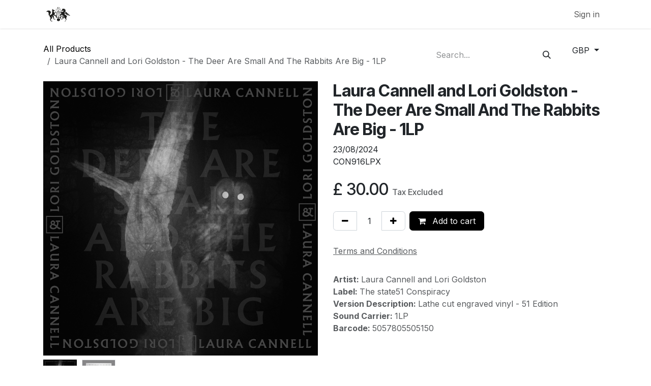

--- FILE ---
content_type: text/html; charset=utf-8
request_url: https://distro.state51.com/shop/con916lpx-laura-cannell-and-lori-goldston-the-deer-are-small-and-the-rabbits-are-big-1lp-4384
body_size: 39290
content:

        

<!DOCTYPE html>
<html lang="en-GB" data-website-id="1" data-main-object="product.template(4384,)" data-add2cart-redirect="1">
    <head>
        <meta charset="utf-8"/>
        <meta http-equiv="X-UA-Compatible" content="IE=edge"/>
        <meta name="viewport" content="width=device-width, initial-scale=1"/>
        <meta name="generator" content="Odoo"/>
        <meta name="description" content="23/08/2024
CON916LPX"/>
            
        <meta property="og:type" content="website"/>
        <meta property="og:title" content="Laura Cannell and Lori Goldston - The Deer Are Small And The Rabbits Are Big - 1LP"/>
        <meta property="og:site_name" content="state51 physical distribution"/>
        <meta property="og:url" content="https://distro.state51.com/shop/con916lpx-laura-cannell-and-lori-goldston-the-deer-are-small-and-the-rabbits-are-big-1lp-4384"/>
        <meta property="og:image" content="https://distro.state51.com/web/image/product.template/4384/image_1024?unique=0c76f38"/>
        <meta property="og:description" content="23/08/2024
CON916LPX"/>
            
        <meta name="twitter:card" content="summary_large_image"/>
        <meta name="twitter:title" content="Laura Cannell and Lori Goldston - The Deer Are Small And The Rabbits Are Big - 1LP"/>
        <meta name="twitter:image" content="https://distro.state51.com/web/image/product.template/4384/image_1024?unique=0c76f38"/>
        <meta name="twitter:description" content="23/08/2024
CON916LPX"/>
        
        <link rel="canonical" href="https://distro.state51.com/shop/con916lpx-laura-cannell-and-lori-goldston-the-deer-are-small-and-the-rabbits-are-big-1lp-4384"/>
        
        <link rel="preconnect" href="https://fonts.gstatic.com/" crossorigin=""/>
        <title>Laura Cannell and Lori Goldston - The Deer Are Small And The Rabbits Are Big - 1LP | state51 physical distribution</title>
        <link type="image/x-icon" rel="shortcut icon" href="/web/image/website/1/favicon?unique=4b8607a"/>
        <link rel="preload" href="/web/static/src/libs/fontawesome/fonts/fontawesome-webfont.woff2?v=4.7.0" as="font" crossorigin=""/>
        <link type="text/css" rel="stylesheet" href="/web/assets/1/fcd3774/web.assets_frontend.min.css"/>
        <script id="web.layout.odooscript" type="text/javascript">
            var odoo = {
                csrf_token: "ecacf6a1a529ff2f27b955c96ba48cb50ff64cc8o1799956254",
                debug: "",
            };
        </script>
        <script type="text/javascript">
            odoo.__session_info__ = {"is_admin": false, "is_system": false, "is_public": true, "is_internal_user": false, "is_website_user": true, "uid": null, "is_frontend": true, "profile_session": null, "profile_collectors": null, "profile_params": null, "show_effect": false, "currencies": {"135": {"symbol": "\u062f.\u0625", "position": "after", "digits": [69, 2]}, "22": {"symbol": "$", "position": "after", "digits": [69, 2]}, "27": {"symbol": "\u043b\u0432", "position": "after", "digits": [69, 2]}, "7": {"symbol": "R$", "position": "after", "digits": [69, 2]}, "5": {"symbol": "$", "position": "after", "digits": [69, 2]}, "6": {"symbol": "CHF", "position": "after", "digits": [69, 2]}, "8": {"symbol": "\u00a5", "position": "after", "digits": [69, 2]}, "9": {"symbol": "$", "position": "after", "digits": [69, 2]}, "10": {"symbol": "K\u010d", "position": "after", "digits": [69, 2]}, "11": {"symbol": "kr", "position": "after", "digits": [69, 2]}, "1": {"symbol": "\u20ac", "position": "after", "digits": [69, 2]}, "152": {"symbol": "\u00a3", "position": "before", "digits": [69, 2]}, "117": {"symbol": "GH\u00a2", "position": "after", "digits": [69, 2]}, "25": {"symbol": "$", "position": "after", "digits": [69, 2]}, "30": {"symbol": "kn", "position": "after", "digits": [69, 2]}, "12": {"symbol": "Ft", "position": "after", "digits": [69, 2]}, "13": {"symbol": "Rp", "position": "after", "digits": [69, 2]}, "94": {"symbol": "\u20aa", "position": "after", "digits": [69, 2]}, "21": {"symbol": "\u20b9", "position": "after", "digits": [69, 2]}, "91": {"symbol": "kr", "position": "after", "digits": [69, 2]}, "26": {"symbol": "\u00a5", "position": "after", "digits": [69, 2]}, "33": {"symbol": "\u20a9", "position": "after", "digits": [69, 2]}, "28": {"symbol": "Lt", "position": "after", "digits": [69, 2]}, "34": {"symbol": "$", "position": "after", "digits": [69, 2]}, "35": {"symbol": "RM", "position": "after", "digits": [69, 2]}, "126": {"symbol": "\u20a6", "position": "after", "digits": [69, 2]}, "15": {"symbol": "kr", "position": "after", "digits": [69, 2]}, "36": {"symbol": "$", "position": "after", "digits": [69, 2]}, "37": {"symbol": "Php", "position": "after", "digits": [69, 2]}, "18": {"symbol": "z\u0142", "position": "after", "digits": [69, 2]}, "31": {"symbol": "\u0440\u0443\u0431", "position": "after", "digits": [69, 2]}, "19": {"symbol": "kr", "position": "after", "digits": [69, 2]}, "38": {"symbol": "$", "position": "after", "digits": [69, 2]}, "142": {"symbol": "\u0e3f", "position": "after", "digits": [69, 2]}, "32": {"symbol": "TL", "position": "after", "digits": [69, 2]}, "3": {"symbol": "$", "position": "before", "digits": [69, 2]}, "43": {"symbol": "FCFA", "position": "after", "digits": [69, 0]}, "39": {"symbol": "R", "position": "after", "digits": [69, 2]}, "129": {"symbol": "ZK", "position": "after", "digits": [69, 2]}}, "bundle_params": {"lang": "en_US", "website_id": 1}, "test_mode": false, "websocket_worker_version": "18.0-4", "translationURL": "/website/translations", "cache_hashes": {"translations": "812b1ecec15c75b7eef6fbadb38c49eabd9e96a1"}, "geoip_country_code": null, "geoip_phone_code": null, "lang_url_code": "en_GB"};
            if (!/(^|;\s)tz=/.test(document.cookie)) {
                const userTZ = Intl.DateTimeFormat().resolvedOptions().timeZone;
                document.cookie = `tz=${userTZ}; path=/`;
            }
        </script>
        <script type="text/javascript" defer="defer" src="/web/assets/1/d1ba737/web.assets_frontend_minimal.min.js" onerror="__odooAssetError=1"></script>
        <script type="text/javascript" defer="defer" data-src="/web/assets/1/9d63446/web.assets_frontend_lazy.min.js" onerror="__odooAssetError=1"></script>
        
        <meta name="msvalidate.01" content="844E3E8087A5C6C346849F2B59738092" />
<meta name="robots" content="noindex">
    </head>
    <body>



        <div id="wrapwrap" class="   ">
            <a class="o_skip_to_content btn btn-primary rounded-0 visually-hidden-focusable position-absolute start-0" href="#wrap">Skip to Content</a>
                <header id="top" data-anchor="true" data-name="Header" data-extra-items-toggle-aria-label="Extra items button" class="   o_header_standard" style=" ">
                    
    <nav data-name="Navbar" aria-label="Main" class="navbar navbar-expand-lg navbar-light o_colored_level o_cc d-none d-lg-block shadow-sm ">
        

            <div id="o_main_nav" class="o_main_nav container">
                
    <a data-name="Navbar Logo" href="/" class="navbar-brand logo me-4">
            
            <span role="img" aria-label="Logo of state51 physical distribution" title="state51 physical distribution"><img src="/web/image/website/1/logo/state51%20physical%20distribution?unique=4b8607a" class="img img-fluid" width="95" height="40" alt="state51 physical distribution" loading="lazy"/></span>
        </a>
    
                
    <ul role="menu" id="top_menu" class="nav navbar-nav top_menu o_menu_loading me-auto">
        

                    
    <li role="presentation" class="nav-item">
        <a role="menuitem" href="/" class="nav-link ">
            <span>Home</span>
        </a>
    </li>
    <li role="presentation" class="nav-item">
        <a role="menuitem" href="/shop" class="nav-link ">
            <span>Shop</span>
        </a>
    </li>
    <li role="presentation" class="nav-item">
        <a role="menuitem" href="/faq" class="nav-link ">
            <span>FAQ</span>
        </a>
    </li>
    <li role="presentation" class="nav-item">
        <a role="menuitem" href="/contactus" class="nav-link ">
            <span>Contact</span>
        </a>
    </li>
                
    </ul>
                
                <ul class="navbar-nav align-items-center gap-2 flex-shrink-0 justify-content-end ps-3">
                    
        
            <li class=" divider d-none"></li> 
            <li class="o_wsale_my_cart d-none ">
                <a href="/shop/cart" aria-label="eCommerce cart" class="o_navlink_background btn position-relative rounded-circle p-1 text-center text-reset">
                    <div class="">
                        <i class="fa fa-shopping-cart fa-stack"></i>
                        <sup class="my_cart_quantity badge bg-primary position-absolute top-0 end-0 mt-n1 me-n1 rounded-pill d-none" data-order-id="">0</sup>
                    </div>
                </a>
            </li>
        
                    
                    
        <li class="">
                <div data-name="Text" class="s_text_block ">
                    <a href="tel:+1 (650) 555-0111" class="nav-link o_nav-link_secondary p-2" data-bs-original-title="" title="" aria-describedby="popover842563">
                        
                        <span class="o_force_ltr"></span>
                    ​<br/></a>
                </div>
        </li>
                    
                    
                    
            <li class=" o_no_autohide_item">
                <a href="/web/login" class="o_nav_link_btn nav-link border px-3">Sign in</a>
            </li>
                    
        
        
                    
                </ul>
            </div>
        
    </nav>
    <nav data-name="Navbar" aria-label="Mobile" class="navbar  navbar-light o_colored_level o_cc o_header_mobile d-block d-lg-none shadow-sm ">
        

        <div class="o_main_nav container flex-wrap justify-content-between">
            
    <a data-name="Navbar Logo" href="/" class="navbar-brand logo ">
            
            <span role="img" aria-label="Logo of state51 physical distribution" title="state51 physical distribution"><img src="/web/image/website/1/logo/state51%20physical%20distribution?unique=4b8607a" class="img img-fluid" width="95" height="40" alt="state51 physical distribution" loading="lazy"/></span>
        </a>
    
            <ul class="o_header_mobile_buttons_wrap navbar-nav flex-row align-items-center gap-2 mb-0">
        
            <li class=" divider d-none"></li> 
            <li class="o_wsale_my_cart d-none ">
                <a href="/shop/cart" aria-label="eCommerce cart" class="o_navlink_background_hover btn position-relative rounded-circle border-0 p-1 text-reset">
                    <div class="">
                        <i class="fa fa-shopping-cart fa-stack"></i>
                        <sup class="my_cart_quantity badge bg-primary position-absolute top-0 end-0 mt-n1 me-n1 rounded-pill d-none" data-order-id="">0</sup>
                    </div>
                </a>
            </li>
        
                <li class="o_not_editable">
                    <button class="nav-link btn me-auto p-2" type="button" data-bs-toggle="offcanvas" data-bs-target="#top_menu_collapse_mobile" aria-controls="top_menu_collapse_mobile" aria-expanded="false" aria-label="Toggle navigation">
                        <span class="navbar-toggler-icon"></span>
                    </button>
                </li>
            </ul>
            <div id="top_menu_collapse_mobile" class="offcanvas offcanvas-end o_navbar_mobile">
                <div class="offcanvas-header justify-content-end o_not_editable">
                    <button type="button" class="nav-link btn-close" data-bs-dismiss="offcanvas" aria-label="Close"></button>
                </div>
                <div class="offcanvas-body d-flex flex-column justify-content-between h-100 w-100">
                    <ul class="navbar-nav">
                        
                        
                        
    <ul role="menu" class="nav navbar-nav top_menu  ">
        

                            
    <li role="presentation" class="nav-item">
        <a role="menuitem" href="/" class="nav-link ">
            <span>Home</span>
        </a>
    </li>
    <li role="presentation" class="nav-item">
        <a role="menuitem" href="/shop" class="nav-link ">
            <span>Shop</span>
        </a>
    </li>
    <li role="presentation" class="nav-item">
        <a role="menuitem" href="/faq" class="nav-link ">
            <span>FAQ</span>
        </a>
    </li>
    <li role="presentation" class="nav-item">
        <a role="menuitem" href="/contactus" class="nav-link ">
            <span>Contact</span>
        </a>
    </li>
                        
    </ul>
                        
        <li class="">
                <div data-name="Text" class="s_text_block mt-2 border-top pt-2 o_border_contrast">
                    <a href="tel:+1 (650) 555-0111" class="nav-link o_nav-link_secondary p-2" data-bs-original-title="" title="" aria-describedby="popover842563">
                        
                        <span class="o_force_ltr"></span>
                    ​<br/></a>
                </div>
        </li>
                        
                    </ul>
                    <ul class="navbar-nav gap-2 mt-3 w-100">
                        
                        
            <li class=" o_no_autohide_item">
                <a href="/web/login" class="nav-link o_nav_link_btn w-100 border text-center">Sign in</a>
            </li>
                        
        
        
                        
                    </ul>
                </div>
            </div>
        </div>
    
    </nav>
    
        </header>
                <main>
                    
            <div itemscope="itemscope" itemtype="http://schema.org/Product" id="wrap" class="js_sale o_wsale_product_page ecom-zoomable zoomodoo-next" data-ecom-zoom-click="1">
                <div class="oe_structure oe_empty oe_structure_not_nearest" id="oe_structure_website_sale_product_1" data-editor-message="DROP BUILDING BLOCKS HERE TO MAKE THEM AVAILABLE ACROSS ALL PRODUCTS"></div><section id="product_detail" class="oe_website_sale container my-3 my-lg-4 " data-view-track="1">
                    <div class="row align-items-center">
                        <div class="col d-flex align-items-center order-1 order-lg-0">
                            <ol class="o_wsale_breadcrumb breadcrumb p-0 mb-4 m-lg-0">
                                <li class="o_not_editable breadcrumb-item d-none d-lg-inline-block">
                                    <a href="/shop">
                                        <i class="oi oi-chevron-left d-lg-none me-1" role="presentation"></i>All Products
                                    </a>
                                </li>
                                <li class="o_not_editable breadcrumb-item d-lg-none">
                                    <a class="py-2 py-lg-0" href="/shop">
                                        <i class="oi oi-chevron-left me-1" role="presentation"></i>All Products
                                    </a>
                                </li>
                                <li class="breadcrumb-item d-none d-lg-inline-block active">
                                    <span>Laura Cannell and Lori Goldston - The Deer Are Small And The Rabbits Are Big - 1LP</span>
                                </li>
                            </ol>
                        </div>
                        <div class="col-lg-4 d-flex align-items-center">
                            <div class="d-flex justify-content-between w-100">
    <form method="get" class="o_searchbar_form s_searchbar_input o_wsale_products_searchbar_form me-auto flex-grow-1 mb-4 mb-lg-0" action="/shop" data-snippet="s_searchbar_input">
            <div role="search" class="input-group me-sm-2">
        <input type="search" name="search" class="search-query form-control oe_search_box border-0 text-bg-light border-0 bg-light" placeholder="Search..." data-search-type="products" data-limit="5" data-display-image="true" data-display-description="true" data-display-extra-link="true" data-display-detail="true" data-order-by="name asc"/>
        <button type="submit" aria-label="Search" title="Search" class="btn oe_search_button btn btn-light">
            <i class="oi oi-search"></i>
        </button>
    </div>

            <input name="order" type="hidden" class="o_search_order_by" value="name asc"/>
            
        
        </form>
        <div class="o_pricelist_dropdown dropdown d-lg-inline ms-2">
            
                <a role="button" href="#" data-bs-toggle="dropdown" class="dropdown-toggle btn btn-light">
                    GBP
                </a>
                <div class="dropdown-menu" role="menu">
                        <a role="menuitem" class="dropdown-item" href="/shop/change_pricelist/54">
                            <span class="switcher_pricelist small" data-pl_id="54">GBP</span>
                        </a>
                        <a role="menuitem" class="dropdown-item" href="/shop/change_pricelist/55">
                            <span class="switcher_pricelist small" data-pl_id="55">EUR</span>
                        </a>
                        <a role="menuitem" class="dropdown-item" href="/shop/change_pricelist/53">
                            <span class="switcher_pricelist small" data-pl_id="53">USD</span>
                        </a>
                </div>
            
        </div>
                            </div>
                        </div>
                    </div>
                    <div class="row" id="product_detail_main" data-name="Product Page" data-image_width="50_pc" data-image_layout="carousel">
                        <div class="col-lg-6 mt-lg-4 o_wsale_product_images position-relative" data-image-amount="2">
        <div id="o-carousel-product" data-bs-ride="true" class="o_carousel_not_single carousel slide position-sticky mb-3 overflow-hidden" data-name="Product Carousel">
            <div class="o_carousel_product_outer carousel-outer position-relative d-flex align-items-center w-100 overflow-hidden">
                <span class="o_ribbon d-none z-1" style=""></span>
                <div class="carousel-inner h-100">
                        <div class="carousel-item h-100 text-center active">
        <div class="d-flex align-items-center justify-content-center h-100 oe_unmovable"><img src="/web/image/product.product/5076/image_1024/%5BCON916LPX%5D%20Laura%20Cannell%20and%20Lori%20Goldston%20-%20The%20Deer%20Are%20Small%20And%20The%20Rabbits%20Are%20Big%20-%201LP?unique=0c76f38" class="img img-fluid oe_unmovable product_detail_img w-100 mh-100" alt="Laura Cannell and Lori Goldston - The Deer Are Small And The Rabbits Are Big - 1LP" data-zoom="1" data-zoom-image="/web/image/product.product/5076/image_1920/%5BCON916LPX%5D%20Laura%20Cannell%20and%20Lori%20Goldston%20-%20The%20Deer%20Are%20Small%20And%20The%20Rabbits%20Are%20Big%20-%201LP?unique=0c76f38" loading="lazy"/></div>
                        </div>
                        <div class="carousel-item h-100 text-center">
        <div class="d-flex align-items-center justify-content-center h-100 oe_unmovable"><img src="/web/image/product.image/206/image_1024/Laura%20Cannell%20and%20Lori%20Goldston%20-%20The%20Deer%20Are%20Small%20And%20The%20Rabbits%20Are%20Big%20-%201LP?unique=417f36c" class="img img-fluid oe_unmovable product_detail_img w-100 mh-100" alt="Laura Cannell and Lori Goldston - The Deer Are Small And The Rabbits Are Big - 1LP" data-zoom="1" data-zoom-image="/web/image/product.image/206/image_1920/Laura%20Cannell%20and%20Lori%20Goldston%20-%20The%20Deer%20Are%20Small%20And%20The%20Rabbits%20Are%20Big%20-%201LP?unique=417f36c" loading="lazy"/></div>
                        </div>
                </div>
                    <a class="carousel-control-prev" href="#o-carousel-product" role="button" data-bs-slide="prev">
                        <i class="oi oi-chevron-left oe_unmovable border bg-white text-900" role="img" aria-label="Previous" title="Previous"></i>
                    </a>
                    <a class="carousel-control-next" href="#o-carousel-product" role="button" data-bs-slide="next">
                        <i class="oi oi-chevron-right oe_unmovable border bg-white text-900" role="img" aria-label="Next" title="Next"></i>
                    </a>
            </div>
        <div class="o_carousel_product_indicators pt-2 overflow-hidden">
            <ol class="carousel-indicators  position-static pt-2 pt-lg-0 mx-auto my-0">
                <li data-bs-target="#o-carousel-product" class="align-top position-relative active" data-bs-slide-to="0">
                    <div><img src="/web/image/product.product/5076/image_128/%5BCON916LPX%5D%20Laura%20Cannell%20and%20Lori%20Goldston%20-%20The%20Deer%20Are%20Small%20And%20The%20Rabbits%20Are%20Big%20-%201LP?unique=0c76f38" class="img o_image_64_cover" alt="Laura Cannell and Lori Goldston - The Deer Are Small And The Rabbits Are Big - 1LP" loading="lazy"/></div>
                </li><li data-bs-target="#o-carousel-product" class="align-top position-relative " data-bs-slide-to="1">
                    <div><img src="/web/image/product.image/206/image_128/Laura%20Cannell%20and%20Lori%20Goldston%20-%20The%20Deer%20Are%20Small%20And%20The%20Rabbits%20Are%20Big%20-%201LP?unique=417f36c" class="img o_image_64_cover" alt="Laura Cannell and Lori Goldston - The Deer Are Small And The Rabbits Are Big - 1LP" loading="lazy"/></div>
                </li>
            </ol>
        </div>
        </div>
                        </div>
                        <div id="product_details" class="col-lg-6 mt-md-4">
                            <h1 itemprop="name">Laura Cannell and Lori Goldston - The Deer Are Small And The Rabbits Are Big - 1LP</h1>
                            <span itemprop="url" style="display:none;">https://distro.state51.com/shop/con916lpx-laura-cannell-and-lori-goldston-the-deer-are-small-and-the-rabbits-are-big-1lp-4384</span>
                            <span itemprop="image" style="display:none;">https://distro.state51.com/web/image/product.template/4384/image_1920?unique=0c76f38</span>
                            <div class="oe_structure" placeholder="A detailed, formatted description to promote your product on this page. Use &#39;/&#39; to discover more features."><p data-oe-version="1.2">23/08/2024<br>CON916LPX</p></div>
                            <form action="/shop/cart/update" method="POST">
                                <input type="hidden" name="csrf_token" value="ecacf6a1a529ff2f27b955c96ba48cb50ff64cc8o1799956254"/>
                                <div class="js_product js_main_product mb-3">
                                    <div>
        <div itemprop="offers" itemscope="itemscope" itemtype="http://schema.org/Offer" class="product_price mt-2 mb-3 d-inline-block">
            <h3 class="css_editable_mode_hidden">
                <span class="oe_price" style="white-space: nowrap;" data-oe-type="monetary" data-oe-expression="combination_info[&#39;price&#39;]">£ <span class="oe_currency_value">30.00</span></span>
                <span itemprop="price" style="display:none;">30.0</span>
                <span itemprop="priceCurrency" style="display:none;">GBP</span>
                <span style="text-decoration: line-through; white-space: nowrap;" itemprop="listPrice" class="text-muted oe_default_price ms-1 h5 d-none" data-oe-type="monetary" data-oe-expression="combination_info[&#39;list_price&#39;]">£ <span class="oe_currency_value">30.00</span></span>
        <span class="h6 text-muted">
            Tax Excluded
        </span>
            </h3>
        </div>
        <div id="product_unavailable" class="d-none">
            <h3 class="fst-italic">Not Available For Sale</h3>
        </div>
                                    </div>
                                    
                <ul class="d-none js_add_cart_variants mb-0" data-attribute_exclusions="{&#34;exclusions&#34;: {}, &#34;archived_combinations&#34;: [], &#34;parent_exclusions&#34;: {}, &#34;parent_combination&#34;: [], &#34;parent_product_name&#34;: null, &#34;mapped_attribute_names&#34;: {}}"></ul>
                <input type="hidden" class="product_template_id" name="product_template_id" value="4384"/>
                <input type="hidden" class="product_id" name="product_id" value="5076"/>
        <p class="css_not_available_msg alert alert-warning">This combination does not exist.</p>
                                    <div id="o_wsale_cta_wrapper" class="d-flex flex-wrap align-items-center">
                                        
            <div contenteditable="false" class="css_quantity input-group d-inline-flex me-2 mb-2 align-middle">
                <a class="btn btn-link js_add_cart_json" aria-label="Remove one" title="Remove one" href="#">
                    <i class="fa fa-minus"></i>
                </a>
                <input type="text" class="form-control quantity text-center" data-min="1" name="add_qty" value="1"/>
                <a class="btn btn-link float_left js_add_cart_json" aria-label="Add one" title="Add one" href="#">
                    <i class="fa fa-plus"></i>
                </a>
            </div>
                                        <div id="add_to_cart_wrap" class="d-inline-flex align-items-center mb-2 me-auto">
                                            <a data-animation-selector=".o_wsale_product_images" role="button" id="add_to_cart" href="#" class="btn btn-primary js_check_product a-submit flex-grow-1" data-subscription-plan-id="">
                                                <i class="fa fa-shopping-cart me-2"></i>
                                                Add to cart
                                            </a>
                                        </div>
                                        <div id="product_option_block" class="d-flex flex-wrap w-100"></div>
                                    </div>
        <div class="o_product_tags o_field_tags d-flex flex-wrap align-items-center gap-2 mb-2 mt-1">
        </div>
                                </div>
                            </form>
                            <div id="contact_us_wrapper" class="d-none oe_structure oe_structure_solo ">
                                <section class="s_text_block" data-snippet="s_text_block" data-name="Text">
                                    <div class="container">
                                        <a class="btn btn-primary btn_cta" href="/contact">
                                            Contact Us
                                        </a>
                                    </div>
                                </section>
                            </div>
                            <div id="product_attributes_simple">
                                <table class="table table-sm text-muted d-none">
                                </table>
                            </div>
                            <div id="o_product_terms_and_share" class="d-flex justify-content-between flex-column flex-md-row align-items-md-end gap-3 mb-3">
            <p class="text-muted mb-0">
                <a href="/terms" class="text-muted"><u>Terms and Conditions</u></a><br/>
                
            </p></div>
                <hr/>
                <p class="text-muted">
                        <b>Artist: </b>
                            <span data-oe-type="char" data-oe-expression="product[field.name]">Laura Cannell and Lori Goldston</span>
                        <br/>
                        <b>Label: </b>
                            <span data-oe-type="char" data-oe-expression="product[field.name]">The state51 Conspiracy</span>
                        <br/>
                        <b>Version Description: </b>
                            <span data-oe-type="char" data-oe-expression="product[field.name]">Lathe cut engraved vinyl - 51 Edition</span>
                        <br/>
                        <b>Sound Carrier: </b>
                            <span data-oe-type="char" data-oe-expression="product[field.name]">1LP</span>
                        <br/>
                        <b>Barcode: </b>
                            <span data-oe-type="char" data-oe-expression="product[field.name]">5057805505150</span>
                        <br/>
                </p>
                        </div>
                    </div>
                </section>
                <div itemprop="description" class="oe_structure oe_empty mt16" id="product_full_description"><p><a href="https://state51.disco.ac/playlist-new/13923286?date=20240313&amp;user_id=108820&amp;signature=hPmouu9stRBJmldGFI8hXE7PPl4%3AiByC4pNc" target="_blank" class="btn btn-primary">Listen</a><br></p><p><span style="color: rgb(0, 0, 0); font-size: 14px; background-color: rgb(255, 255, 255);"><span style="color: rgb(51, 51, 51); font-size: 14px; background-color: rgb(255, 255, 255);"><em>The Deer Are Small And The Rabbits Are Big </em>- the new album from Laura Cannell and Lori Goldston, out on <strong>23 August</strong></span></span><i style="color: rgb(0, 0, 0);font-size: 14px;font-weight: 400;background-color: rgb(255, 255, 255)"><b style="font-weight: 700;color: rgb(51, 51, 51);font-size: 14px;font-style: normal;background-color: rgb(255, 255, 255)"></b></i><span style="color: rgb(0, 0, 0); font-size: 14px; background-color: rgb(255, 255, 255);"><span style="color: rgb(51, 51, 51); font-size: 14px; background-color: rgb(255, 255, 255);"> via The state51 Conspiracy</span></span></p><p><span style="font-size:10pt;color:#000000;background-color:transparent;font-weight:400;font-style:normal;text-decoration:none">“</span><span style="font-size:10pt;color:#000000;background-color:transparent;font-weight:400;font-style:italic;text-decoration:none">Unique, transhistorical, and genuinely enriching. One of the best things I’ve heard in some time</span><span style="font-size:10pt;color:#000000;background-color:transparent;font-weight:400;font-style:normal;text-decoration:none">” - </span><span style="font-size:10pt;color:#000000;background-color:transparent;font-weight:700;font-style:normal;text-decoration:none">The Quietus <br></span><span style="font-size:10pt;color:#000000;background-color:transparent;font-weight:400;font-style:normal;text-decoration:none"><br></span><span style="font-size: 10pt; color: rgb(0, 0, 0); background-color: transparent; font-weight: 400; text-decoration: none;">"Pr</span><span style="font-size:10pt;color:#000000;background-color:transparent;font-weight:400;font-style:italic;text-decoration:none">imordially beautiful…One of the most exciting musicians </span><span style="font-size: 10pt; color: rgb(0, 0, 0); background-color: transparent; font-weight: 400; text-decoration: none;"><em>around”</em></span><span style="font-size:10pt;color:#000000;background-color:transparent;font-weight:400;font-style:normal;text-decoration:none"> </span><span style="font-size:10pt;color:#000000;background-color:transparent;font-weight:700;font-style:normal;text-decoration:none"> The Guardian </span><span style="font-size:10pt;color:#000000;background-color:transparent;font-weight:400;font-style:normal;text-decoration:none">(</span><span style="font-size:10pt;color:#000000;background-color:transparent;font-weight:400;font-style:italic;text-decoration:none">on Laura Cannell</span><span style="font-size:10pt;color:#000000;background-color:transparent;font-weight:400;font-style:normal;text-decoration:none">)</span></p><p><em>“Cannell’s primal sounds make the distant past seem curiously present”</em>  <strong>The Wire</strong><br></p><p><span style="color: rgb(0, 0, 0); font-size: 14px; background-color: rgb(255, 255, 255);"><span style="color: rgb(0, 0, 0); font-size: 14px; background-color: rgb(255, 255, 255);"><span style="font-size: 10pt; color: rgb(0, 0, 0); background-color: transparent; text-decoration: none;"><strong>Genre: </strong></span></span></span><span style="color: rgb(0, 0, 0);font-size: 14px;font-weight: 400;background-color: rgb(255, 255, 255)"><span style="color: rgb(0, 0, 0); font-size: 14px; font-weight: 400; background-color: rgb(255, 255, 255);"><b style="font-weight:normal"><span style="font-size: 10pt; color: rgb(0, 0, 0); background-color: transparent; font-weight: 400; text-decoration: none;"><em>Contemporary classical, ambient, experimental, chamber, folk </em></span></b><em></em></span><em></em></span></p><p><span style="color: rgb(51, 51, 51);font-size: 14px;font-style: normal;font-weight: 400;background-color: rgb(255, 255, 255)"><b style="font-weight:normal"></b></span></p><p><span style="font-size:10pt;color:#000000;background-color:transparent;font-weight:400;font-style:normal;text-decoration:none"></span><span style="font-size:11pt;color:#000000;background-color:transparent;font-weight:400;font-style:normal;text-decoration:none">In the summer of 2022 renowned cellist Lori Goldston (</span><span style="font-size:11pt;color:#000000;background-color:transparent;font-weight:400;font-style:italic;text-decoration:none">cellist for Nirvana, Cat Power, David Byrne</span><span style="font-size:11pt;color:#000000;background-color:transparent;font-weight:400;font-style:normal;text-decoration:none">) finally made it over to the UK, travelling to rural Norfolk for a long-delayed session with equally renowned musician Laura Cannell.</span></p><p><span style="font-size:11pt;color:#000000;background-color:transparent;font-weight:400;font-style:normal;text-decoration:none">The resulting album, </span><span style="font-size:11pt;color:#000000;background-color:transparent;font-weight:400;font-style:italic;text-decoration:none">The Deer Are Small And The Rabbits Are Big</span><span style="font-size:11pt;color:#000000;background-color:transparent;font-weight:400;font-style:normal;text-decoration:none"> was completed in just a few days. It has the ease and energy of some of the best artistic collaborations, capturing the deep resonances and sympathies in their music, which cuts across traditional and improvised playing into luminous realms for instrumental folkloric music.  </span></p><p><span style="font-size:11pt;color:#000000;background-color:transparent;font-weight:400;font-style:normal;text-decoration:none">On recent albums Lori has played and recorded outdoors, and Laura's back catalogue is defined by its non-traditional recording spaces, which has included churches, lighthouses and shipping containers. For this album, they recorded in the atmospheric vaulted 14th century undercroft of St Olave's Priory in Great Yarmouth, and in the empty aisles at St Andrews church in Raveningham, Lori on cello, Laura on fiddle and singing in invocations that draw on the literal, spiritual and historical resonances of these spaces. </span></p><p><font class="bg-o-color-4 text-black">Their music has been frequently broadcast on BBC Radio 3, BBC Radio 4, BBC Radio 6Music, NTS Radio and internationally and Lori’s recent solo album ‘Convulsions’ was added to The Quietus’ ‘Best Albums of The Year So Far in 2024’</font></p><p></p><p><br></p></div>
            <div class="oe_structure oe_structure_solo oe_unremovable oe_unmovable" id="oe_structure_website_sale_recommended_products">
                <section data-snippet="s_dynamic_snippet_products" class="oe_unmovable oe_unremovable s_dynamic_snippet_products o_wsale_alternative_products s_dynamic pb32 o_colored_level s_product_product_card_group pt0 o_dynamic_empty" data-name="Alternative Products" style="background-image: none;" data-template-key="website_sale.dynamic_filter_template_product_product_card_group" data-product-category-id="all" data-number-of-records="16" data-carousel-interval="5000" data-bs-original-title="" title="" data-filter-id="6" data-number-of-elements="2" data-number-of-elements-small-devices="1" data-extra-classes="o_card_group rounded" data-row-per-slide="2" data-arrow-position="bottom">
                    <div class="o_not_editable container">
                        <div class="css_non_editable_mode_hidden">
                            <div class="missing_option_warning alert alert-info rounded-0 fade show d-none d-print-none o_default_snippet_text">
                                Your Dynamic Snippet will be displayed here...
                                This message is displayed because youy did not provide both a filter and a template to use.
                            </div>
                        </div>
                        <div class="dynamic_snippet_template"></div>
                    </div>
                </section>
            </div><div class="oe_structure oe_empty oe_structure_not_nearest mt16" id="oe_structure_website_sale_product_2" data-editor-message="DROP BUILDING BLOCKS HERE TO MAKE THEM AVAILABLE ACROSS ALL PRODUCTS"></div></div>
        
        <div id="o_shared_blocks" class="oe_unremovable"><div class="modal fade css_editable_mode_hidden" id="o_search_modal" aria-hidden="true" tabindex="-1">
                    <div class="modal-dialog modal-lg pt-5">
                        <div class="modal-content mt-5">
    <form method="get" class="o_searchbar_form o_wait_lazy_js s_searchbar_input" action="/website/search" data-snippet="s_searchbar_input">
            <div role="search" class="input-group input-group-lg">
        <input type="search" name="search" data-oe-model="ir.ui.view" data-oe-id="5948" data-oe-field="arch" data-oe-xpath="/data/xpath[3]/form/t[1]/div[1]/input[1]" class="search-query form-control oe_search_box border-0 bg-light border border-end-0 p-3" placeholder="Search..." data-search-type="all" data-limit="5" data-display-image="true" data-display-description="true" data-display-extra-link="true" data-display-detail="true" data-order-by="name asc" autocomplete="off"/>
        <button type="submit" aria-label="Search" title="Search" class="btn oe_search_button border border-start-0 px-4 bg-o-color-4">
            <i class="oi oi-search o_editable_media" data-oe-model="ir.ui.view" data-oe-id="5948" data-oe-field="arch" data-oe-xpath="/data/xpath[3]/form/t[1]/div[1]/button[1]/i[1]"></i>
        </button>
    </div>

            <input name="order" type="hidden" class="o_search_order_by" data-oe-model="ir.ui.view" data-oe-id="5948" data-oe-field="arch" data-oe-xpath="/data/xpath[3]/form/input[1]" value="name asc"/>
            
    
        </form>
                        </div>
                    </div>
                </div></div>
                </main>
                <footer id="bottom" data-anchor="true" data-name="Footer" class="o_footer o_colored_level o_cc ">
                    <div id="footer" class="oe_structure oe_structure_solo" style=""><br/></div>
                </footer>
            </div>
        <meta name="msvalidate.01" content="844E3E8087A5C6C346849F2B59738092" />
        </body>
</html>